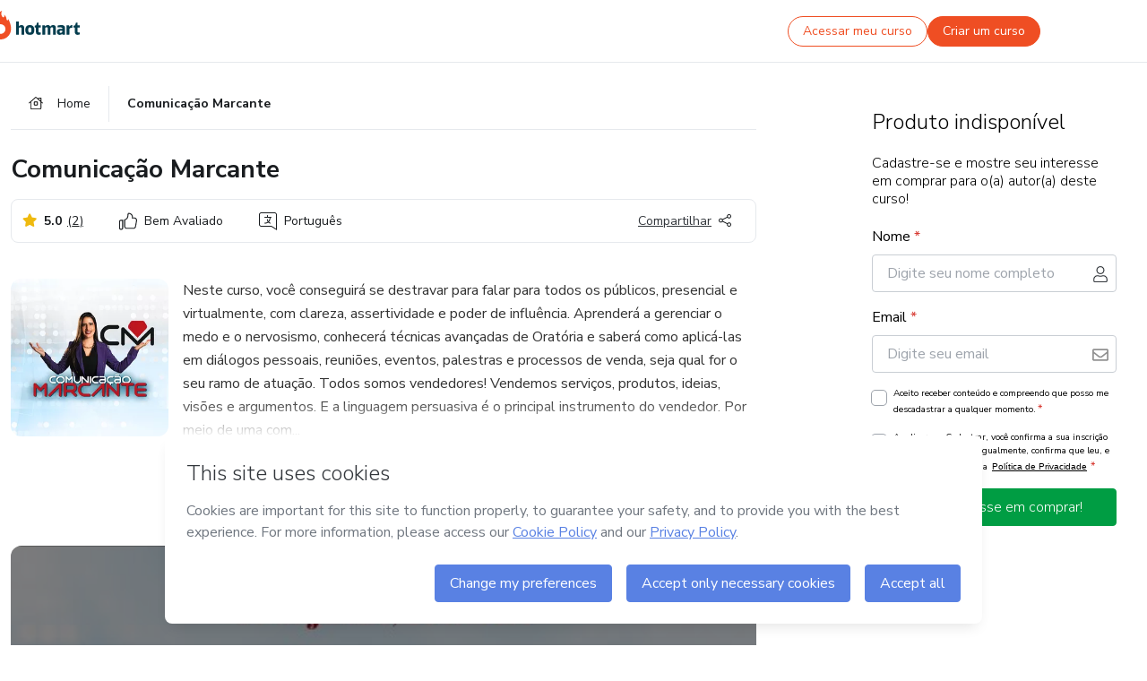

--- FILE ---
content_type: text/html;charset=UTF-8
request_url: https://sso.hotmart.com/signup?variant&noLogo&nofooter&transparent&embed&locale=pt-br&service=https%3A%2F%2Fapp.hotmart.com%2F&isEmbed=true&element=modal&url=https://sso.hotmart.com/signup?variant&noLogo&nofooter&transparent&embed&locale=pt-br&referrer=https://hotmart.com/marketplace/produtos/comunicacao-marcante/U54121445Y
body_size: 21894
content:
<!DOCTYPE html><html id="root" lang="pt-BR">
<head>
    <meta charset="UTF-8"/><meta http-equiv="X-UA-Compatible" content="IE=edge"/><meta name="viewport" content="width=device-width, initial-scale=1, shrink-to-fit=no"/><meta name="_csrf"/><meta name="_csrf_header"
          content="_csrf"/><title>Cadastro - Hotmart</title>

    <link rel="stylesheet" type="text/css" href="/webjars/normalize.css/8.0.1/normalize-112272e51c80ffe5bd01becd2ce7d656.css" /><link rel="stylesheet" type="text/css" href="/webjars/bootstrap/5.2.0/css/bootstrap-grid.min-c7188b04e91a2f04d198acbd020e193d.css" /><link rel="stylesheet" type="text/css" href="/webjars/material-components-web/14.0.0/dist/material-components-web.min-9da9033e8d04504fe54b3dbb1298fd78.css" /><link rel="stylesheet" type="text/css" href="/webjars/mdi__font/6.5.95/css/materialdesignicons.min-39eba25ee130ff95e98b93f32a61fa70.css" /><link rel="stylesheet" type="text/css" href="https://stackpath.bootstrapcdn.com/bootstrap/4.5.0/css/bootstrap.min.css" integrity="sha384-9aIt2nRpC12Uk9gS9baDl411NQApFmC26EwAOH8WgZl5MYYxFfc+NcPb1dKGj7Sk" crossorigin="anonymous"/><link rel="stylesheet" type="text/css" href="https://fonts.googleapis.com/css?family=Nunito+Sans:400,400i,700"/><link rel="stylesheet" type="text/css" href="/themes/custom/css/custom-64662a4b0e736b5f508636d616f5a5a1.css?v=0.10.1"/><link id="favicon" rel="shortcut icon" href="/favicon-transparent-11fb4799192313dd5474a343d9cc0a17.ico" type="image/x-icon"/><script type="text/javascript">
  class ClientInfo {
    #data = null;

    constructor() {
      // Ensures CLIENT_INFO as a singleton.
      if (!window.CLIENT_INFO) this.#fetchData();
    }
    /**
     * @description
     * Fetches client info. 
     * i.e: client IP, region, timezone and so on.
     */
    async #fetchData() {
      try {
        const response = await fetch('https://api-ip.hotmart.com/api/ip/info');

        if (response.status !== 200) throw response.status;

        this.#data = await response.json();
      } catch (error) {
        console.error('[API-IP-HOTMART]', error);
      }
    }

    async #getProperty(name = '') {
      if (this.#data) return this.#data[name];

      await this.#fetchData();
      return this.#data[name];
    }

    getIp() {
      return this.#getProperty('ip');
    }
  }
  // Attaches client location information to the Window object as soon as the client-info fragment is injected.
  window.CLIENT_INFO = new ClientInfo();
</script>
<script type="text/javascript" src="/analytics/analytics-3bdb0c17ce2ae3fce698f60f34cbc64a.js"></script>
    <script type="text/javascript" src="/analytics/analytics-dataLayer-754ae0dd54359dd8b25ccd0f660e69ae.js"></script>
    <script type="text/javascript" src="/utils/fields-90a70bd5e71881f870de5af4bb22077f.js"></script>
    <link rel="canonical" href="https://sso.hotmart.com/signup" /><meta http-equiv="X-UA-Compatible" content="IE=edge"/><meta name="viewport" content="width=device-width, initial-scale=1, shrink-to-fit=no"/></head>

<body class="hot-application dark-mode new-variant embed new-variant--transparent    without-footer"
    >
    <noscript>
  <iframe src="https://www.googletagmanager.com/ns.html?id=GTM-PKWBBW7" height="0" width="0"
    style="display:none;visibility:hidden">
  </iframe>
</noscript>
    
    <script type="text/javascript">
    /*<![CDATA[*/
    var GET_SERVICE_NAME = "Business Workspace"
    var GET_THEME_NAME = "custom"
    var GET_CLIENT_ID = "8cef361b-94f8-4679-bd92-9d1cb496452d"
    var IS_LOCAL = false
    var IS_STAGING = false
    var IS_PRODUCTION = true
    var ENV = "production"
    var RETRIEVE_DEVICE_FINGERPRINT = true
    var IS_PASSWORDLESS = false
    var IS_CLARITY_ENABLED = true
    
    /**
     * Error message mapping configuration for toast error conversion system
     * 
     * @description
     * Maps error keys to message pairs (default/override) used by the toast error
     * conversion system. When a toast error appears, the system matches the
     * 'default' message and replaces it with the 'override' message for field validation.
     * 
     * @example
     * // Toast shows default message: "Authentication failed"
     * // System converts to override: "Please verify your credentials"
     */
    var ERRORS_OVERRIDE = {
        'signup.email.duplicate': {
            default: "Email existente. Identificamos que voc\u00EA j\u00E1 possui uma conta com este email na Hotmart. Recupere sua senha e\/ou fa\u00E7a login.",
            override: "Este e-mail j\u00E1 est\u00E1 associado a uma conta. <a href=\"#\" onclick=\"switchToLogin()\">Clique para entrar na sua conta.<\/a>"
        },
        'login.invalid.credentials': {
            default: "Usu\u00E1rio ou senha inv\u00E1lidos.",
            override: "Email ou senha incorretos. Verifique se digitou tudo corretamente."
        },
        'passwordless.code.invalid': {
            default: "C\u00F3digo inv\u00E1lido",
            override: "C\u00F3digo inv\u00E1lido"
        },
        'passwordless.code.expired': {
            default: "C\u00F3digo expirado",
            override: "C\u00F3digo expirado"
        },
        'passwordless.authentication.failure': {
            default: "As credenciais s\u00E3o rejeitadas\/inv\u00E1lidas e a tentativa de autentica\u00E7\u00E3o falhou.",
            override: "C\u00F3digo inv\u00E1lido"
        }
    }
</script>
<script type="text/javascript">
  const getToggle = async (name) => {
    if (!name || window.ENV === 'production') return;

    TOGGLES = window.TOGGLES || new Map();

    if (TOGGLES.has(name)) return TOGGLES.get(name);

    try {
      const response = await fetch(`/rest/v1/unleash/toggle?toggle=${name}`)

      if (response.status !== 200) return;

      const {value} = await response.json();

      TOGGLES.set(name, !!value);

      return TOGGLES.get(name);
    } catch (error) {
      console.error('TOGGLE', error)
    }
  };
</script>
    <script type="text/javascript">
  /*<![CDATA[*/
  (() => {
    if (typeof window.injectFile === 'function') return;

    window.injectFile = (type, src, id = '') => {
      if (type === 'js') {
        const script = document.createElement('script');
        script.id = id;
        script.src = src;
        script.type = 'text/javascript';
        document.head.appendChild(script);

        return;
      }
      if (type === 'css') {
        const link = document.createElement('link');
        link.id = id;
        link.href = src;
        link.rel = 'stylesheet';
        link.as = 'stylesheet';
        link.type = 'text/css';
        document.head.appendChild(link);
      }
    }
  })();
  /*]]>*/
</script>

  <link id="js-production" rel="preload" as="script" href="/themes/custom/js/custom.bundle.min.js?v=0.10.1" /><script type="text/javascript">
  /*<![CDATA[*/
  (async () => {
    const type = "js";
    const stagingSrc = "\/themes\/custom\/js\/custom.bundle.js?v=0.10.1";
    const productionSrc = "\/themes\/custom\/js\/custom.bundle.min.js?v=0.10.1";
    const TOGGLE_NAME = 'SSO_PRODUCTION_BUNDLE_ACTIVE';
    
    try {
      const toggleValue = await getToggle(TOGGLE_NAME);
      const toggleActive = ENV === 'staging' && toggleValue === true;
      const isProduction = ENV === 'production';
      const src = isProduction || toggleActive ? productionSrc : stagingSrc;
      
      window.injectFile(type, src, `bundle-${type}`);
    } catch (error) {
      console.error('[Load bundle]', error)
    }
  })();
  /*]]>*/
  </script>
<script type="text/javascript" src="/webjars/es5-shim/4.5.9/es5-shim.min-136920ce3d575efb89300c3c277555fb.js"></script>
<script type="text/javascript" src="/webjars/css-vars-ponyfill/2.4.7/dist/css-vars-ponyfill.min-dc852ae58e431362175e9c153084bc4b.js"></script>
<script type="text/javascript" src="/webjars/jquery/3.6.1/jquery.min-00727d1d5d9c90f7de826f1a4a9cc632.js"></script>
<script type="text/javascript" src="/webjars/material-components-web/14.0.0/dist/material-components-web.min-3c99031127092dd1984f2e3aa6aeed8b.js"></script>
<script type="text/javascript" src="/webjars/dompurify/2.4.3/dist/purify.min-64ed1148755a7234aadfe2083c2a730b.js"></script>
<script type="text/javascript" src="//stackpath.bootstrapcdn.com/bootstrap/4.5.0/js/bootstrap.min.js"></script>
<script type="text/javascript" src="https://cdn.jsdelivr.net/npm/jquery-validation@1.17.0/dist/jquery.validate.min.js"></script>


<script type="text/javascript" src="/js/cas-61f5fd5b78d6ef99156138850adf0698.js?v=0.10.1,/js/material.js"></script>
<script type="text/javascript" src="//static.hotmart.com/hot-gdpr/cookieconsent.min.js"></script>

<script>
    if (typeof resourceLoadedSuccessfully === "function") {
        /*<![CDATA[*/
        const isEmbedded = true;
        /*]]>*/
        if (isEmbedded) {
            resourceLoadedSuccessfullyEmbedded();
        } else {
            resourceLoadedSuccessfully();
        }
    }
    cssVars({});

    function resourceLoadedSuccessfullyEmbedded() {
        /* 
        FROM cas-server-support-thymeleaf
        VERSION 6.3.7.4
        NEED TO CHECK DIFF WHEN UPDATING APEREO CAS PLATFORM, REMOVED FOCUS TO AVOID UNWANTED SCROLL
        */
        $(document).ready(function () {
            if (trackGeoLocation) {
                requestGeoPosition();
            }

            preserveAnchorTagOnForm();
            preventFormResubmission();

            let $revealpassword = $('.reveal-password');
            $revealpassword.mouseup(function (ev) {
                $('.pwd').attr('type', 'password');
                $(".reveal-password-icon").removeClass("mdi mdi-eye-off").addClass("mdi mdi-eye");
                ev.preventDefault();
            })

            $revealpassword.mousedown(function (ev) {
                $('.pwd').attr('type', 'text');
                $(".reveal-password-icon").removeClass("mdi mdi-eye").addClass("mdi mdi-eye-off");
                ev.preventDefault();
            });

            if (typeof (jqueryReady) == 'function') {
                jqueryReady();
            }
        });
    }
    
    function redirectToLogin() {
        let destination = "/login";
        let pathname = window.location.pathname;
        if (pathname.indexOf("/oidc/authorize") >= 0) {
            destination = "/oidc/authorize";
        } else if (pathname.indexOf("/oidc/oidcAuthorize") >= 0) {
            destination = "/oidc/oidcAuthorize";
        } else if (pathname.indexOf("/oauth2.0/authorize") >= 0) {
            destination = "/oauth2.0/authorize";
        }
        window.location.href = destination + window.location.search;
    }

    $(document).ready(function () {
        $('.toast').toast({animation: true, delay: 4000});
        $('.toast').toast('show');
    });

    function saveSignupState() {
        const state = {
            referrer: document.referrer,
            url: document.URL,
            isEmbed: window.self !== window.top,
            when: new Date()
        };

        localStorage.setItem("sso.signup.state", JSON.stringify(state));
    }
    
    function saveLoginState() {
        let origin;
        let ssoDomain = document.location.protocol + "//" + document.location.host;
        if (document.referrer && document.referrer.substring(0, ssoDomain.length) !== ssoDomain) {
            origin = document.referrer.split("?")[0];
        }

        /*<![CDATA[*/
        let propertyReferrer = ""
        /*]]>*/
        if(propertyReferrer != '') {
           origin = propertyReferrer;
        }

        let state;
        if (localStorage.getItem("sso.state")) {
            state = JSON.parse(localStorage.getItem("sso.state"));
            state.url = document.URL;
            state.referrer = origin ? origin : state.referrer;
            state.when = new Date();
        } else {
            state = {
                referrer: origin,
                url: document.URL,
                when: new Date()
            };
        }

        localStorage.setItem("sso.state", JSON.stringify(state));
    }

    function getUrlParameter(sUrl, sParam) {
        const sQueryString = sUrl.substring(sUrl.indexOf('?') + 1);
        let sPageURL = sQueryString,
            sURLVariables = sPageURL.split('&'),
            sParameterName,
            i;

        for (i = 0; i < sURLVariables.length; i++) {
            sParameterName = sURLVariables[i].split('=');

            if (sParameterName[0] === sParam) {
                return sParameterName[1] === undefined ? true : decodeURIComponent(sParameterName[1]);
            }
        }
    }

    function resolveRedirectUrl(fallbackUrl) {
        const sState = localStorage.getItem("sso.state");
        if (sState) {
            const state = JSON.parse(sState);
            if (state.referrer) {
                return state.referrer;
            } else {
                const service = getUrlParameter(state.url, "service");
                if (service) {
                    const url = getUrlParameter(service, "redirect_uri");
                    if (url) {
                        return url;
                    }

                    return service;
                }
            }
        }

        return fallbackUrl;
    }

    function loginEvent(url) {
        const transformedUrl = convertToSnakeCase(url.replace(/https_|http_|www_|_com|_br/g,''));
        analyticsEvent(GET_SERVICE_NAME, "Login", "Login", "Login", "login_" + transformedUrl);
    }

    function handleLoginRedirect(element) {
        /*<![CDATA[*/
        const fallbackUrl = "https://www.hotmart.com/pt-BR";
        /*]]>*/

        const url = resolveRedirectUrl(fallbackUrl);
        loginEvent(url)
        element.attr("href", url);
        window.top.location.href = url;
    }

    function togglePassword(button, fieldId) {
        const field = document.getElementById(fieldId);
        button.classList.add("mystyle");
        if (field.type === "password") {
            field.type = "text";
            // TODO replace only svg reference
            button.innerHTML = "<svg class=\"svg-inline--fa fa-eye-slash fa-w-20\" aria-hidden=\"true\" focusable=\"false\" data-prefix=\"far\" data-icon=\"eye-slash\" role=\"img\" xmlns=\"http://www.w3.org/2000/svg\" viewBox=\"0 0 640 512\" data-fa-i2svg=\"\"><path fill=\"currentColor\" d=\"M634 471L36 3.51A16 16 0 0 0 13.51 6l-10 12.49A16 16 0 0 0 6 41l598 467.49a16 16 0 0 0 22.49-2.49l10-12.49A16 16 0 0 0 634 471zM296.79 146.47l134.79 105.38C429.36 191.91 380.48 144 320 144a112.26 112.26 0 0 0-23.21 2.47zm46.42 219.07L208.42 260.16C210.65 320.09 259.53 368 320 368a113 113 0 0 0 23.21-2.46zM320 112c98.65 0 189.09 55 237.93 144a285.53 285.53 0 0 1-44 60.2l37.74 29.5a333.7 333.7 0 0 0 52.9-75.11 32.35 32.35 0 0 0 0-29.19C550.29 135.59 442.93 64 320 64c-36.7 0-71.71 7-104.63 18.81l46.41 36.29c18.94-4.3 38.34-7.1 58.22-7.1zm0 288c-98.65 0-189.08-55-237.93-144a285.47 285.47 0 0 1 44.05-60.19l-37.74-29.5a333.6 333.6 0 0 0-52.89 75.1 32.35 32.35 0 0 0 0 29.19C89.72 376.41 197.08 448 320 448c36.7 0 71.71-7.05 104.63-18.81l-46.41-36.28C359.28 397.2 339.89 400 320 400z\"></path></svg>";
        } else {
            field.type = "password";
            // TODO replace only svg reference
            button.innerHTML = "<svg class=\"svg-inline--fa fa-eye fa-w-18\" aria-hidden=\"true\" focusable=\"false\" data-prefix=\"far\" data-icon=\"eye\" role=\"img\" xmlns=\"http://www.w3.org/2000/svg\" viewBox=\"0 0 576 512\" data-fa-i2svg=\"\"><path fill=\"currentColor\" d=\"M288 144a110.94 110.94 0 0 0-31.24 5 55.4 55.4 0 0 1 7.24 27 56 56 0 0 1-56 56 55.4 55.4 0 0 1-27-7.24A111.71 111.71 0 1 0 288 144zm284.52 97.4C518.29 135.59 410.93 64 288 64S57.68 135.64 3.48 241.41a32.35 32.35 0 0 0 0 29.19C57.71 376.41 165.07 448 288 448s230.32-71.64 284.52-177.41a32.35 32.35 0 0 0 0-29.19zM288 400c-98.65 0-189.09-55-237.93-144C98.91 167 189.34 112 288 112s189.09 55 237.93 144C477.1 345 386.66 400 288 400z\"></path></svg>";
        }
    }

    function clearSessionAndRedirect(redirectUrl) {
        const urlLogin = "https:\/\/sso.hotmart.com\/signup?variant\u0026noLogo\u0026nofooter\u0026transparent\u0026embed\u0026locale=pt-br\u0026service=https%3A%2F%2Fapp.hotmart.com%2F\u0026isEmbed=true\u0026element=modal\u0026url=https:\/\/sso.hotmart.com\/signup?variant\u0026noLogo\u0026nofooter\u0026transparent\u0026embed\u0026locale=pt-br\u0026referrer=https:\/\/hotmart.com\/marketplace\/produtos\/comunicacao-marcante\/U54121445Y";
        const redirect = urlLogin || redirectUrl

        $('body').append('<div id="clearSessionDiv" class="d-none"></div>');
        $('<iframe>', {
            id: 'clearSessionIframe',
            src: location.origin + '/logout',
            onload: function () {
                setTimeout(function () {location.href = redirect;}, 500);
            }
        }).appendTo('#clearSessionDiv');
    }

    const clearUrlParam = (paramName = '') => {
        const url = new URL(window.location.href)
        const urlLogin = "https:\/\/sso.hotmart.com\/signup?variant\u0026noLogo\u0026nofooter\u0026transparent\u0026embed\u0026locale=pt-br\u0026service=https%3A%2F%2Fapp.hotmart.com%2F\u0026isEmbed=true\u0026element=modal\u0026url=https:\/\/sso.hotmart.com\/signup?variant\u0026noLogo\u0026nofooter\u0026transparent\u0026embed\u0026locale=pt-br\u0026referrer=https:\/\/hotmart.com\/marketplace\/produtos\/comunicacao-marcante\/U54121445Y";
        const redirect = urlLogin || url.href
        
        url.searchParams.delete(paramName)
        window.history.replaceState(null, '', url)

        window.location.href = redirect
    }

    const convertToSnakeCase = string => {
        return string.replace(/\W+/g, " ")
            .split(/ |\B(?=[A-Z])/)
            .map(word => word.toLowerCase())
            .join('_');
    }

    const createUUID = () => {
        return 'xxxxxxxx-xxxx-4xxx-yxxx-xxxxxxxxxxxx'.replace(/[xy]/g, c => {
            const r = (Math.random() * 16) | 0;
            const v = c === 'x' ? r : (r & 0x3) | 0x8;
            return v.toString(16);
        });
    }

    // Redirects the user to the correct domain if they are on a surrogate domain
    function redirectIfSurrogate() {
        const currentUrl = new URL(window.location.href);
        
        if (currentUrl.host.includes('-surrogate')) {
            const updatedHost = currentUrl.host.replace('-surrogate', '');
            
            currentUrl.host = updatedHost;
            
            window.location.href = currentUrl.toString();
        }
    }

    redirectIfSurrogate();
    
    scriptRunner = (fn) => {
        document.readyState === 'complete' ? fn() : window.addEventListener('load', fn)
    }
</script>
    <script>
  /*<![CDATA[*/
  var trackGeoLocation = false;
  var googleAnalyticsTrackingId = null;
  /*]]>*/
</script>
    <script type="text/javascript">
        $(document).ready(function () {
            let csrf = $('meta[name="_csrf"]').attr('content');
            let csrfHeader = $('meta[name="_csrf_header"]').attr('content');
            $('form').each(function () {
                $(this).append('<input type="hidden" name="' + csrfHeader + '" value="' + csrf + '"/>');
            });
        });
    </script>
<script type="text/javascript" src="/utils/cookies-6ba433f6da7132f97750cf18e2b4a74e.js"></script>
    <div class="modal fade" id="app-modal" tabindex="-1" role="dialog" aria-labelledby="myModalLabel" aria-hidden="true">
    <div class="modal-dialog modal-dialog-centered" role="document">
      <div class="modal-content">
        <button type="button" id="iconClose" class="close" data-dismiss="modal" aria-label="Close">
          <span aria-hidden="true">&times;</span>
        </button>
        <img loading="lazy" id="modal-image" alt="Icon modal"><div class="modal-header" id="modal-header">
          <h5 class="modal-title text-center" id="modal-title">Título do Modal</h5>
        </div>
        <div class="modal-body" id="modal-body"></div>
        <div class="modal-footer" id="modal-footer">
          <button type="button" id="buttonClose" class="btn modal-btn-close" data-dismiss="modal">Fechar</button>
          <button type="button" class="btn btn-primary modal-btn-action" id="actionButton">Salvar mudanças</button>
        </div>
      </div>
    </div>
  </div>

  
<script type="text/javascript">
  /*<![CDATA[*/
    const title = "Os Cookies est\u00E3o desativados";
    const body = "Os Cookies do seu navegador est\u00E3o desativados. Ative-os para acesar a plataforma. <a href=\"https:\/\/help.hotmart.com\/pt-BR\/article\/como-permitir-cookies-no-seu-navegador\/17198106086285\" class=\"font-weight-bold modal__link\" target=\"_blank\">Saiba mais<\/a>";
    const textActionButton = "Tentar novamente";
  /*]]>*/

  window.addEventListener('load', () => {
    if (!navigator.cookieEnabled) {
      const modal = new window.Modal();
      modal.show({
        title,
        body,
        textActionButton,
        hideCloseButton: true,
        hideCloseIcon: true,
        disableBackdrop: true,
        actionCallback: () => {
          window.location.reload();
        }
      });
    }
  })
  </script>
<main role="main" class="hot-login">
        <div id="loader" class="loader">
            <span class="spinner-border" role="status" aria-hidden="true"></span>
        </div>

        <div class="hot-authentication">
            <div id="authentication-wrapper" class="authentication-sidebar">
                <header id="login-custom-header" class="login-custom-header hidden">
        <hc-h id="header-title"size="small">Logo</hc-h>
    <img id="login-custom-header-logo" class="login-custom-header-logo hidden"><hc-button 
        id="help-button" class="hidden" variation="secondary" context="neutral" size="small"
        href="https://help.hotmart.com/pt-br/article/39413024793613/" target="_blank">
            <i slot="icon" class="fa-light fa-pen">
                <svg xmlns="http://www.w3.org/2000/svg" viewBox="0 0 512 512" class="circle-question" fill="#707780" width="14px"><!--!Font Awesome Free v7.0.1 by @fontawesome - https://fontawesome.com License - https://fontawesome.com/license/free Copyright 2025 Fonticons, Inc.--><path d="M464 256a208 208 0 1 0 -416 0 208 208 0 1 0 416 0zM0 256a256 256 0 1 1 512 0 256 256 0 1 1 -512 0zm256-80c-17.7 0-32 14.3-32 32 0 13.3-10.7 24-24 24s-24-10.7-24-24c0-44.2 35.8-80 80-80s80 35.8 80 80c0 47.2-36 67.2-56 74.5l0 3.8c0 13.3-10.7 24-24 24s-24-10.7-24-24l0-8.1c0-20.5 14.8-35.2 30.1-40.2 6.4-2.1 13.2-5.5 18.2-10.3 4.3-4.2 7.7-10 7.7-19.6 0-17.7-14.3-32-32-32zM224 368a32 32 0 1 1 64 0 32 32 0 1 1 -64 0z"/></svg>
            </i>
            <slot>Ajuda</slot>
        </hc-button>
</header>
                <div id="wrapper-card" class="authentication authentication-wrapper d-flex flex-column ">
                        <div class="authentication__main-content authentication-sidebar-content d-flex flex-column justify-content-end h-100 justify-content-center">
                            <div class="d-flex w-100 align-items-center justify-content-center login-title">
                                <hc-p id="brand-name"></hc-p>
                                <img id="brand-logo" class="brand-logo hidden" alt="Logo"></div>
                            <hc-h id="screen-title" class="page-title" size="small" strong>Criar conta</hc-h>
        <hc-p size="micro" id="signup">
            <span>Cadastro rápido, seguro e do seu jeito.</span>
        </hc-p>
        <form class="signup-form d-flex flex-column h-100" method="post" id="fm2" autocomplete="off">
            <div id="social-login-custom">
  <script type="text/javascript" defer>
    const signUpProvider = "1";
    const signUpProviderOk = "0";
    const signUpUserProfile = "SELLER";
    const signUpUrl = "\/signup?service=https%3A%2F%2Fapp.hotmart.com%2F";
    const isTemplateHotmartApp = GET_THEME_NAME === 'hotmart-app';

    function redirect(button) {
      const href = button?.getAttribute('data-href');
      const url = new URL(href, window.location.origin);
      const serviceEncoded = url.searchParams.get('service');

      if (window.RETRIEVE_DEVICE_FINGERPRINT && window.DEVICE_FINGERPRINT && serviceEncoded) {
        const serviceUrl = new URL(serviceEncoded);
        const did = window.DEVICE_FINGERPRINT;
        serviceUrl.searchParams.append('did', did);
        url.searchParams.set('service', serviceUrl.toString());
      }
      
      window.top.location.href = url.toString();
    }

    function showAgreeErrorToast() {
      const toastElement = document.getElementById('toast-error-agree')
      toastElement?.classList.remove('d-none');
      $('.toast').toast({ animation: true, delay: 4000 });
      $('.toast').toast('show');
    }

    function updateUrlWithParams(baseLocation, providerSelected) {
      const agreeCheckBox = document.getElementById('agreeCheckBox');
      const seller = document.getElementById('seller');
      const buyer = document.getElementById('buyer');

      let location = `${baseLocation}&providerSelected=${providerSelected}`;

      if (!agreeCheckBox?.checked) {
        location += '&agreeCheckBoxUnChecked=1';
      } else if (seller?.checked) {
        location += '&userProfile=SELLER';
      } else if (buyer?.checked || isTemplateHotmartApp) {
        location += '&userProfile=BUYER';
      }

      return location;
    }

    function validAgreeCheckBox() {
      const agreeCheckBox = document.getElementById('agreeCheckBox');
      return agreeCheckBox?.checked
    }

    function handleSignUpProvider(button) {
      const providerSelected = button.getAttribute("providerSelected");
      const providerInput = document.getElementById('providerSelected');
      let location = button.getAttribute('data-href');

      if (signUpProvider === '1' && signUpProviderOk === '0') {
        if (providerInput && providerSelected) {
          providerInput.value = providerSelected;
          location = updateUrlWithParams(signUpUrl, providerSelected);
        }
        syncAgreeCheckBoxState();
      }

      if (validAgreeCheckBox()) {
        window.top.location.href = location;
      } else {
        showAgreeErrorToast()
      }
    }

    function syncAgreeCheckBoxState() {
      const url = new URL(window.location.href);
      const agreeCheckBox = document.getElementById('agreeCheckBox');

      if (agreeCheckBox.checked) {
        url.searchParams.delete('agreeCheckBoxUnChecked');
        window.history.replaceState(null, '', url);
      }
    }

    function modalSignupApple(button) {
      if (!window.Modal) return;

      const modal = new window.Modal();
      const title = "Compartilhe seu email e melhore sua experi\u00EAncia";
      const body = "<p>Ao usar Apple para seu cadastro, voc\u00EA pode <strong>compartilhar<\/strong> ou <strong>ocultar<\/strong> seu email.<\/p><p>Se voc\u00EA optar por <strong>ocultar seu email<\/strong>, <strong>n\u00E3o conseguiremos identificar sua conta<\/strong> e direcionar as compras Hotmart para ela.<\/p><p>Sugerimos que selecione a op\u00E7\u00E3o <strong>Compartilhar Meu Email<\/strong> para uma melhor experi\u00EAncia com nossos produtos.<\/p>";
      const textButtonAction = "Ir para cadastro Apple";
      const textCloseButton = "Fechar";

      if (validAgreeCheckBox()) {
        modal.show({
          title: title,
          body: body,
          textActionButton: textButtonAction,
          textCloseButton: textCloseButton,
          image: 'themes/hotmart/images/modal-signup-apple.svg',
          disableBackdrop: true,
          actionCallback: () => {
            modal.hide();
            handleSignUpProvider(button);
          }
        });
      } else {
        showAgreeErrorToast()
      }
    }

    if (signUpProviderOk === '1') {
      const idProviderButton = 'providerButton_' + document.getElementById('providerSelected').value;
      const providerButton = document.getElementById(idProviderButton);

      if (providerButton) {
        analyticsEvent(GET_SERVICE_NAME, 'CreateYourAccount', 'CreateAnAccount', signUpUserProfile);
        redirect(providerButton);
      }
    }
  </script>

  <style>
    .sso-providers__button {
      flex: 1;
      font-size: 16px;
      width: 100%;
      font-weight: 400;
      height: 44px;
      border: 1px solid #D9D9D9;
      border-radius: 5px;
      background-color: transparent;
      margin-bottom: 10px;
    }

    .sso-providers__button__icon {
      font-size: 16px;
    }

    body.hot-application .sso-providers__button svg {
      fill: #000;
    }

    body.new-variant--light .sso-providers__button svg {
      fill: #fff;
    }

    body.new-variant--dark .sso-providers__button svg {
      fill: #000;
    }

    body.new-variant:not(.new-variant--light):not(.new-variant--dark) .sso-providers__button svg {
      fill: #000;
    }

    .sso_providers__button__dark {
      border: 0.87px solid #000;
    }

    .sso-providers__button__text {
      margin-left: 10px;
    }

    body.new-variant--dark span {
      color: #000 !important;
    }

    /* LIGHT/DARK MODE TEMPLATE CUSTOM */
    .dark-mode span {
      color: #fff !important;
    }

    .dark-mode .icon-white path {
      fill: #fff;
    }

    .divider-line {
      border-bottom: 1px solid #D9D9D9;
      margin: 10px 0;
      flex-basis: 45%;
    }

    .divider-container {
      display: flex;
      justify-content: center;
      column-gap: 5%;
      margin-bottom: var(--spacer-3);
    }

    .top-variant {
      margin-bottom: var(--spacer-4);
    }
  </style>
    <!-- SSO providers divider --><div role="alert" id="toast-error-agree" class="toast d-none" aria-live="assertive" aria-atomic="true">
    <div class="toast-body">
      <p class="mb-0">Aceite os Termos de Uso da Hotmart para continuar</p>
    </div>
  </div>
  <!-- Signin/up google --><div class="sso_providers">
    <!-- Render Google button first --><button track-event type="button"
          id="providerButton_google2" providerSelected="google2" class="sso-providers__button"
          onclick="handleSignUpProvider(this)" data-href="clientredirect?client_name=Google&amp;service=https%3A%2F%2Fapp.hotmart.com%2F&amp;locale=pt-br">

          <svg xmlns="http://www.w3.org/2000/svg" width="16" class="sso-providers__button__icon svg-inline--fa"
            viewBox="-3 0 262 262" preserveAspectRatio="xMidYMid">
            <path
              d="M255.878 133.451c0-10.734-.871-18.567-2.756-26.69H130.55v48.448h71.947c-1.45 12.04-9.283 30.172-26.69 42.356l-.244 1.622 38.755 30.023 2.685.268c24.659-22.774 38.875-56.282 38.875-96.027"
              fill="#4285F4" /><path
              d="M130.55 261.1c35.248 0 64.839-11.605 86.453-31.622l-41.196-31.913c-11.024 7.688-25.82 13.055-45.257 13.055-34.523 0-63.824-22.773-74.269-54.25l-1.531.13-40.298 31.187-.527 1.465C35.393 231.798 79.49 261.1 130.55 261.1"
              fill="#34A853" /><path
              d="M56.281 156.37c-2.756-8.123-4.351-16.827-4.351-25.82 0-8.994 1.595-17.697 4.206-25.82l-.073-1.73L15.26 71.312l-1.335.635C5.077 89.644 0 109.517 0 130.55s5.077 40.905 13.925 58.602l42.356-32.782"
              fill="#FBBC05" /><path
              d="M130.55 50.479c24.514 0 41.05 10.589 50.479 19.438l36.844-35.974C195.245 12.91 165.798 0 130.55 0 79.49 0 35.393 29.301 13.925 71.947l42.211 32.783c10.59-31.477 39.891-54.251 74.414-54.251"
              fill="#EB4335" /></svg>
          <span class="sso-providers__button__text">Entrar com Google</span>
        </button>
      <!-- Signin/up apple --><!-- Render Apple button second --><button track-event type="button"
          id="providerButton_apple" providerSelected="apple" class="sso-providers__button"
          onclick="modalSignupApple(this)" data-href="clientredirect?client_name=Apple&amp;service=https%3A%2F%2Fapp.hotmart.com%2F&amp;locale=pt-br">

          <svg xmlns="http://www.w3.org/2000/svg" width="16"
            class="sso-providers__button__icon icon-white svg-inline--fa" viewBox="0 0 17 21" fill="none">
            <path
              d="M14.2182 10.6686C14.2093 9.01443 14.9501 7.76593 16.4496 6.84646C15.6106 5.63402 14.3432 4.96695 12.6696 4.83624C11.0853 4.71004 9.35373 5.76923 8.72001 5.76923C8.05059 5.76923 6.51537 4.88131 5.31041 4.88131C2.82016 4.92188 0.173706 6.88702 0.173706 10.8849C0.173706 12.0658 0.387921 13.2858 0.816352 14.5448C1.38759 16.1989 3.44942 20.2554 5.6005 20.1878C6.72513 20.1608 7.51951 19.381 8.98331 19.381C10.4025 19.381 11.1389 20.1878 12.3929 20.1878C14.5618 20.1563 16.4273 16.4694 16.9718 14.8107C14.062 13.427 14.2182 10.7542 14.2182 10.6686ZM11.6922 3.26773C12.9106 1.80739 12.799 0.477765 12.7633 0C11.6878 0.063101 10.4427 0.739183 9.73307 1.57302C8.95208 2.46545 8.4924 3.56971 8.59059 4.8137C9.75538 4.90385 10.8175 4.29988 11.6922 3.26773Z" /></svg>
          <span class="sso-providers__button__text">Entrar com Apple</span>
        </button>
      <input type="hidden" id="providerSelected" name="providerSelected"
      value="SELLER" /></div>

  <div id="sso-providers-divider">
    <div>
      <div class="divider-container">
        <div class="divider-line"></div>
          <span class="text-muted">ou</span>
        <div class="divider-line"></div>
      </div>
    </div>
  </div>
  </div>
<div class="flex-grow-1 d-flex flex-column align-items-center">
                    <hc-form-field>
                        <label class="auth__profile-text" for="name">Nome</label>
                        <input id="name"
                            tabindex="1"
                            type="text"
                            placeholder="Seu nome completo" name="name" value=""
                        /></hc-form-field> 

                    <hc-form-field>
                        <label slot="label" for="username">Email</label>
                        <input id="username"
                            tabindex="2"
                            type="text"
                            placeholder="Seu email" name="username" value=""
                        /></hc-form-field> 

                <hc-form-field icon-position="end">
                    <label slot="label" for="password">Senha</label>
                    <input id="password"
                        type="password"
                        name="password"
                        tabindex="3"
                        maxlength="20"
                        placeholder="Digite a senha desejada" value=""
                    /><span class="js-show-password">
                        <button type="button" class="hot-btn--link mb-2" onclick="togglePassword(this, 'password')">
                            <svg class="svg-inline--fa fa-eye fa-w-18" aria-hidden="true" focusable="false" data-prefix="far" data-icon="eye" role="img" xmlns="http://www.w3.org/2000/svg" viewBox="0 0 576 512" data-fa-i2svg=""><path fill="currentColor" d="M288 144a110.94 110.94 0 0 0-31.24 5 55.4 55.4 0 0 1 7.24 27 56 56 0 0 1-56 56 55.4 55.4 0 0 1-27-7.24A111.71 111.71 0 1 0 288 144zm284.52 97.4C518.29 135.59 410.93 64 288 64S57.68 135.64 3.48 241.41a32.35 32.35 0 0 0 0 29.19C57.71 376.41 165.07 448 288 448s230.32-71.64 284.52-177.41a32.35 32.35 0 0 0 0-29.19zM288 400c-98.65 0-189.09-55-237.93-144C98.91 167 189.34 112 288 112s189.09 55 237.93 144C477.1 345 386.66 400 288 400z"></path></svg>
                        </button>
                    </span>
                </hc-form-field>

                <hc-form-field icon-position="end">
                    <label slot="label" for="passwordConfirmation">Confirmar senha</label>
                    <input id="passwordConfirmation"
                        type="password"
                        name="passwordConfirmation"
                        tabindex="4"
                        maxlength="20"
                        placeholder="Digite a senha novamente" value=""
                    /><span class="js-show-password">
                        <button type="button" class="hot-btn--link mb-2" onclick="togglePassword(this, 'passwordConfirmation')">
                            <svg class="svg-inline--fa fa-eye fa-w-18" aria-hidden="true" focusable="false" data-prefix="far" data-icon="eye" role="img" xmlns="http://www.w3.org/2000/svg" viewBox="0 0 576 512" data-fa-i2svg=""><path fill="currentColor" d="M288 144a110.94 110.94 0 0 0-31.24 5 55.4 55.4 0 0 1 7.24 27 56 56 0 0 1-56 56 55.4 55.4 0 0 1-27-7.24A111.71 111.71 0 1 0 288 144zm284.52 97.4C518.29 135.59 410.93 64 288 64S57.68 135.64 3.48 241.41a32.35 32.35 0 0 0 0 29.19C57.71 376.41 165.07 448 288 448s230.32-71.64 284.52-177.41a32.35 32.35 0 0 0 0-29.19zM288 400c-98.65 0-189.09-55-237.93-144C98.91 167 189.34 112 288 112s189.09 55 237.93 144C477.1 345 386.66 400 288 400z"></path></svg>
                        </button>
                    </span>
                </hc-form-field>

                <hc-p size="nano">
                    <span>A senha deve conter: mais de 7 caracteres, letras e números</span>
                </hc-p>

                <div id="userProfileOptions" class="hidden">
                    <p class="auth__profile-text mb-2">O que você busca na Hotmart?</p>
        
                    <div class="auth__profile-box mb-4 d-flex flex-wrap">
                      <input tabindex="5" id="seller" class="auth__profile-input d-none" type="radio" name="profile" value="SELLER" checked="checked"><label class="auth__profile-label p-3 flex-grow-1 m-0 w-50 text-center position-relative text-capitalize"
                             for="seller">Vender Produtos</label>
                      <input tabindex="6" id="buyer" class="auth__profile-input d-none" type="radio" name="profile" value="BUYER"><label class="auth__profile-label p-3 flex-grow-1 m-0 w-50 text-center position-relative text-capitalize"
                             for="buyer">Comprar Produtos</label>
                    </div>
                </div>

                <input id="sparkleSignupProfile" type="hidden" name="profile" value="" style="display: none;"/><div class="hot-custom-control hot-custom-checkbox text-left mb-3 mt-4">
                    <input track-event tabindex="7" name="agreementAccepted" type="checkbox" class="hot-custom-control__input" id="agreeCheckBox" value="true"><input type="hidden" name="_agreementAccepted" value="on"/><label class="hot-custom-control__label" for="agreeCheckBox">
                      <hc-p size="micro">Estou ciente e concordo com o <a href="https://www.hotmart.com/tos" class="showcase-link" target="_blank">Termos de Uso</a> e com a <a href="https://www.hotmart.com/pp" class="showcase-link" target="_blank">Políticas</a> da Hotmart.</hc-p>
                    </label>
                  </div>
       
                    <button class="hot-btn hot-btn--custom-brand auth-login w-100 mb-4 p-btn auth-line-height auth-border-radius"
                    track-event
                    data-test-id="signup-submit"
                    name="submit"
                    accesskey="l"
                    tabindex="7"
                    type="submit"
                    id="signup-submit">
                        <span id="text-btn-register">Cadastre-se agora</span>
                        <span id="spinner" class="spinner-border spinner-border-sm" role="status" aria-hidden="true"></span>
                    </button>
                    
                    <div class="d-flex justify-content-center no-footer">
                        <span>Já tem uma conta?</span>
                        <a class="ml-1"
                            track-event
                            id="already-have-account"
                            onclick="analyticsEvent(GET_SERVICE_NAME, 'CreateYourAccount', 'AlreadyHaveAnAccount', 'AlreadyHaveAnAccount')"
                            target="_top"
                            href="/login?variant&amp;noLogo&amp;nofooter&amp;transparent&amp;embed&amp;locale=pt-br&amp;service=https%3A%2F%2Fapp.hotmart.com%2F&amp;isEmbed=true&amp;element=modal&amp;url=https://sso.hotmart.com/signup?variant&amp;noLogo&amp;nofooter&amp;transparent&amp;embed&amp;locale=pt-br&amp;referrer=https://hotmart.com/marketplace/produtos/comunicacao-marcante/U54121445Y">
                             <span>Acesse aqui</span>
                         </a>
                    </div>

                    <div id="powered-by" class="d-flex justify-content-center align-items-center login-powered-by">
  <p class="mb-0 mr-2 mt-1">
    Powered by
  </p>
  <img id="powered-by-image" src="themes/custom/images/hot-logo-dark.svg" alt="Powered by Hotmart"/></div>

                    <input type="hidden" name="embedFlow" id="embedFlow" value="true"/><input type="hidden" name="execution" value="[base64]"/><input type="hidden" name="_eventId" value="submit"/><input type="hidden" name="geolocation"/></div>
        </form>
        <script type="text/javascript">
    function sanitizeHTML (value) {
        return DOMPurify.sanitize(value, { ALLOWED_TAGS: ['#text'] })
    }

    function switchToLogin() {
        const currentUrl = new URL(window.location.href);
        window.location.href = '/login' + currentUrl.search;
    }

    function signupRolePerService() {
        /*<![CDATA[*/
        const signupRoleDefaultValue = "";
        /*]]>*/
        const userProfileOptions = document.getElementById('userProfileOptions');
        const sparkleSignupProfile = document.getElementById('sparkleSignupProfile');
        const sellerCheckbox = document.getElementById('seller');
        const buyerCheckbox = document.getElementById('buyer');

        const normalizedValue = signupRoleDefaultValue.trim().toUpperCase();

        if (!normalizedValue || normalizedValue === '') {
            userProfileOptions.classList.remove('hidden');
            if (sparkleSignupProfile) {
                sparkleSignupProfile.style.display = 'none';
            }
        } else {
            userProfileOptions.classList.add('hidden');

            if (sellerCheckbox) sellerCheckbox.checked = false;
            if (buyerCheckbox) buyerCheckbox.checked = false;

            if (sparkleSignupProfile) {
                sparkleSignupProfile.value = normalizedValue;
                sparkleSignupProfile.style.display = 'block';
            }
        }
    }
    
    /*<![CDATA[*/
    $(document).ready(function () {
      const userUuid = window.SSO_USER ? window.SSO_USER?.get('uuid') : null;

      $("#spinner").hide()
      
      signupRolePerService()
      
      document.getElementById('fm2').addEventListener("submit", (e) => {
        const formData = new FormData(e.target)
        const formProps = Object.fromEntries(formData)
        const newValueName = sanitizeHTML(formProps.name)
        const newValueUsername = sanitizeHTML(formProps.username)
        
        document.getElementById('name').value = newValueName
        document.getElementById('username').value = newValueUsername
      })
      
      
      $('.auth__profile-input').change(function(){
          const selectedRadio = $(this).val().toLowerCase();
          $('.agreement-inner').hide();
          $('.agreement-inner.inner-' + selectedRadio).show();
      });

      $.validator.addMethod("password",function(value,element){
          return this.optional(element) || /^((?=.*\d)(?=.*[a-zA-Z])\S{7,20})$/g.test(value);
      },"No m\u00EDnimo 7 caracteres, com ao menos uma letra e um n\u00FAmero.");

      $("#fm2").validate({
              rules: {
                  name: {
                      required: true,
                  },
                  username: {
                      required: true,
                      email: true
                  },
                  password: {
                      required: true,
                      password: true,
                  },
                  passwordConfirmation: {
                      required: true,
                      password: true,
                  },
                  agreementAccepted: {
                    required: true
                  }
              },
              errorClass: 'invalid-feedback',

              onkeyup: function(element, event) {
                  this.element(element);
              },
              invalidHandler: function() {
                  $("#spinner").hide()
                  $(":submit").attr("disabled", false);
              },
              highlight: function(element) {
                  $(element).closest('input').addClass('is-invalid');
              },
              unhighlight: function(element) {
                  $(element).closest('input').removeClass('is-invalid');
              },
              submitHandler: function() {
                  $("#text-btn-register").hide()
                  $("#spinner").show()
                  $(":submit").attr("disabled", true);
                  if(hasFieldValue('#name') &&
                    isValidEmail('#username') &&
                    isValidPassword('#password') &&
                    isValidPassword('#passwordConfirmation') &&
                    isRadioSelected('.auth__profile-input') &&
                    isFieldChecked('#agreeCheckBox')) {
                      saveSignupState();
                  }
                  // TODO: remover evento após rollout do signup code
                  analyticsEvent(GET_SERVICE_NAME, 'CreateYourAccount', 'CreateAnAccount', $("input[type='radio']:checked").val(), convertToSnakeCase(`signup${GET_SERVICE_NAME}`));

                  analyticsEventV2(
                    GET_SERVICE_NAME,
                    'signup_form_submit',
                    {
                        cm_signup_form_submit: 1,
                        signup_uuid: userUuid,
                        email: $('#username').val()
                    }
                  );

                  return true;
              },
              /*<![CDATA[*/
              messages: {
                  name: {
                      required: "Nome completo \u00E9 obrigat\u00F3rio"
                  },
                  username: {
                      required: "Email \u00E9 obrigat\u00F3rio",
                      email: "Digite um endere\u00E7o de email v\u00E1lido"
                  },
                  password: {
                      required: "Senha \u00E9 obrigat\u00F3ria",
                  },
                  passwordConfirmation: {
                      required: "Senha \u00E9 obrigat\u00F3ria",
                  },
                  agreementAccepted: {
                    required: "Aceite os Termos de Uso da Hotmart para continuar"
                  }
              }
          });
          /*]]>*/

        analyticsPageViews(
            GET_SERVICE_NAME,
            "Sign Up",
            "Create Your Account",
            GET_THEME_NAME,
            {
                signup_uuid: userUuid,
                cm_signup_page: 1
            }
        )
  });
</script>
        <script type="text/javascript">

  (async () => {
    const ssoProd = 'sso.hotmart.com';
    const ssoStg = 'sso.buildstaging.com';
    const isLocal = window.location.host !== ssoProd && window.location.host !== ssoStg;
    
    const urlTrackingStg = 'https://tracking-api.buildstaging.com';
    const urlTrackingProd = 'https://tracking-api.hotmart.com';
    
    const trackingApi = window.location.host === ssoProd ? urlTrackingProd : urlTrackingStg;
    
    sendDatahub = async (data) => {
      try {
        if (isLocal) {
          localStorage.setItem(`hot-sso:event${Date.now()}`, JSON.stringify(data));
          return;
        }
        const response = await fetch(`${trackingApi}/rest/track/event/json`, {
          method: 'POST',
          body: JSON.stringify(data)
        })
        return response;
      } catch (error) {
        console.error('[HOT-SSO-datahub-track]', error);
      }
    };
  })();
</script>

  <script type="text/javascript">
    const uuid = createUUID();
    
    const WAF_STATUS = { 
      LOADING: 'LOADING',
      SUCCESS: 'SUCCESS',
      ERROR: 'ERROR',
      INITIAL: 'INITIAL'
    };

    const WAF = {
      status: WAF_STATUS.INITIAL
    }

    const buildObjDatahub = async (token, error) => {
      const obj = {
        system: 'hot_sso',
        entity: 'bot_control',
        action: 'client_audit',
        event_version: '1.1',
        data_version: '2.0',
        type: 'hot_sso-bot_control-client_audit',
        event: {
          uuid: uuid,
          token: token || '',
          url: window.location.href,
          userAgent: window.navigator.userAgent,
          template: GET_THEME_NAME,
          serviceName: GET_SERVICE_NAME,
          clientId: GET_CLIENT_ID,
          error: {
            columnNumber: error?.columnNumber || null,
            lineNumber: error?.lineNumber || null,
            fileName: error?.fileName || '',
            message: error?.message || '',
            stack: error?.stack || '',
          },
          status: error ? 'ERROR' : 'SUCCESS'
        }
      }
      await sendDatahub(obj);
    }

    const wafScriptHandler = () => {
      buildObjDatahub(false, { message: 'AWS Waf Script is not Loaded' });
    }

    const sendEventBackend = (token, error) => {
      setCookie('SSO_WAF_EVENT_TOKEN', !!token, 1);
      setCookie('SSO_WAF_EVENT_ID', uuid, 1);
      setCookie('SSO_WAF_EVENT_ORIGIN', window.location.href, 1);
      setCookie('SSO_WAF_EVENT_ERROR', error?.replaceAll(' ', '_') || '', 1);
    }
    
    const handleWafBotControl = async () => {
      return new Promise(async (resolve, reject) => {
        if(WAF.status !== WAF_STATUS.INITIAL) {
          return resolve();
        }
        
        WAF.status = WAF_STATUS.LOADING;
        
        if (!window.AwsWafIntegration) {
          const error = { message: 'AwsWafIntegration is not defined' };
          WAF.status = WAF_STATUS.ERROR;
          
          sendEventBackend(false, error.message);
          await buildObjDatahub(false, error);
          return resolve();
        }
        
        try {
          const token = await AwsWafIntegration.getToken();
          if (!token) {
            throw new Error('WAF token not found');
          }
          
          WAF.status = WAF_STATUS.SUCCESS;
          
          sendEventBackend(token);
          await buildObjDatahub(token, false);
          
        } catch (error) {
          WAF.status = WAF_STATUS.ERROR;
          
          sendEventBackend(false, error?.message);
          await buildObjDatahub(false, error);
        } finally {
          resolve();
        }
      });
    };
  </script>

  <script type="text/javascript"
    onerror="wafScriptHandler()"
    src="https://66e489b29fed.edge.sdk.awswaf.com/66e489b29fed/ce32c50e9b85/challenge.js">
  </script>
</div>

                        <footer id="wrapper-footer" class="login-footer">
                            <a class="w-30" href="https://help.hotmart.com/pt-br/article/39413024793613/">Suporte</a> —
                            <a class="w-30" href="https://hotmart.com/en/legal/terms-of-use">Termos de Uso</a> —
                            <a class="w-30" href="https://hotmart.com/en/legal/data-privacy-policy">Política de Privacidade</a>
                        </footer>
                </div>
                <footer id="login-custom-footer" class="login-custom-footer hidden">
    <hc-p id="login-footer-copyright"></hc-p>
</footer>
            </div>
            <div class="authentication-bg">
                <div id="brand-background" class="brand-background default"></div>
                <div class="hide-variant authentication-text-container">
                    <a href="https://hotmart.com">
                        <img class="hotmart-logo" src="/themes/custom/images/hot-logo.svg" alt="Hotmart logo" id="brand-logo"></a>
                    <img src="themes/custom/images/fire.jpg" alt="Hotmart logo"><div class="authentication-text">Nunca foi tão fácil transformar o que você sabe em um negócio digital.</div>
        <div class="authentication-sub-text">Vamos te ajudar desde os primeiros passos.<br>Cadastre-se grátis.</div>
    </div>
                <div class="hide-variant hotmart-logo-bg"></div>
            </div>
        </div>
        </main>
</body>
</html>
